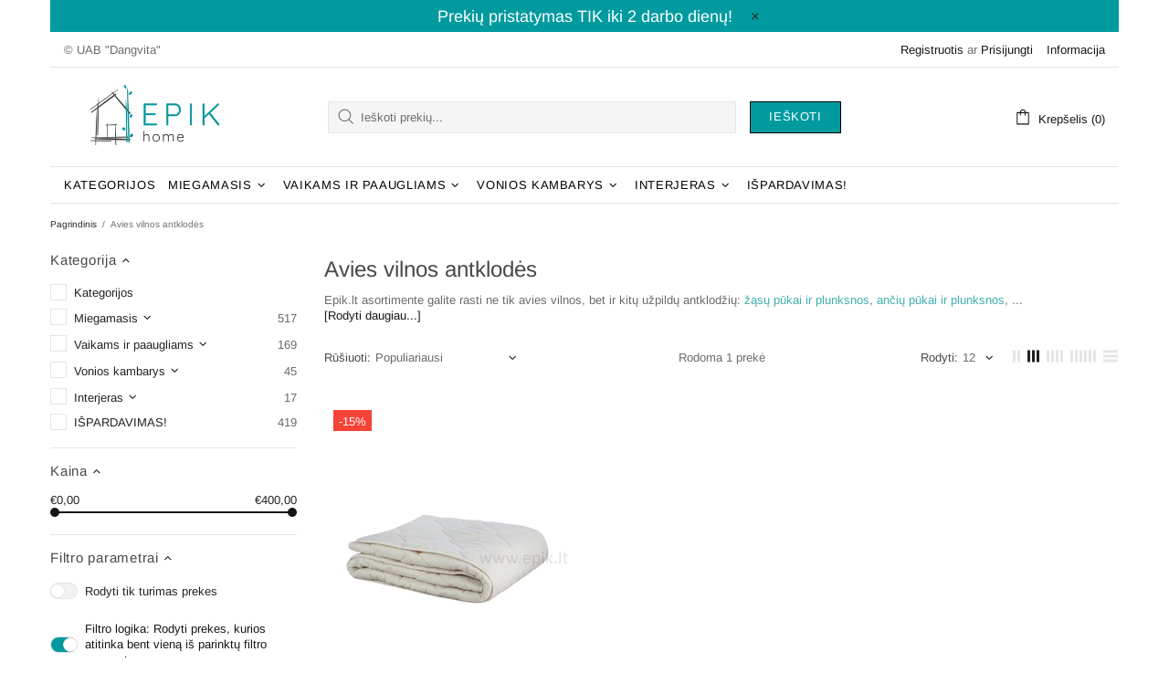

--- FILE ---
content_type: text/javascript
request_url: https://epik.lt/cdn/shop/t/11/assets/module.collections.min.js?v=116544338985462876921619176932
body_size: 3145
content:
(function($){"use strict";theme.ProductsView=function(){function e(){this.selectors={view:".js-products-view"},$(this.selectors.view).length&&this.init()}e.prototype=$.extend({},e.prototype,{init:function(){var e=this,a=localStorage.getItem("products-view");if(-1!==window.location.href.indexOf("products-view=reset")&&(a=null,localStorage.setItem("products-view",null)),a){var t=$(this.selectors.view+" [data-js-products-grid-buttons]");a=JSON.parse(a),t.each((function(){var t=$(this),n=!0;$.each(a,(function(e,a){if(t.attr("data-value-"+e)!==a){var o="data-active-"+e;t.attr("data-value-"+e,a),t.find("[data-value]").removeAttr(o),t.find('[data-value="'+a+'"]').attr(o,!0),n=!1}})),n||e.update(t)}))}$body.on("click",this.selectors.view+" [data-js-products-grid-buttons] [data-value]",(function(){var a=$(this),t=a.parents("[data-js-products-grid-buttons]"),n=a.attr("data-value"),o=theme.current.bp,i="data-active-"+o;if(!a[0].hasAttribute(i)){var r={};t.find("[data-value]").removeAttr(i),a.attr(i,!0),t.attr("data-value-"+o,n),e.update(t),$.each(theme.breakpoints.values,(function(e,a){r[e]=t.attr("data-value-"+e)})),localStorage.setItem("products-view",JSON.stringify(r))}}))},update:function(e){var a=e.parents(this.selectors.view).find("[data-js-products]"),t=$("[data-js-products-grid-buttons]"),n="";t.length&&($.each(theme.breakpoints.values,(function(e){var o=t.attr("data-value-"+e),i="list"===o?12:12/+o;a[1==+o?"addClass":"removeClass"]("products-view-centered-"+e),a["list"===o?"addClass":"removeClass"]("products-view-list-"+e),n+=" col-","xs"!==e&&(n+=e+"-"),n+=i})),a.find("[data-js-product]").parent().attr("class",n),$window.trigger("checkImages"))}}),theme.ProductsView=new e},theme.Collections=function(){function Collections(){var e=$(".js-collections");this.dom={$collections:e,$body:e.find("[data-js-collections-body]"),$sidebar:$("[data-js-collection-sidebar]"),$pagination:e.find("[data-js-collection-pagination]")},this.current={xhr:null,handle:null},this.dom.$collections.length&&this.load()}Collections.prototype=$.extend({},Collections.prototype,{_parseURL:function(){var e=window.location.href.split(theme.routes.collections_url+"/")[1].split("?"),a=e[0].split("/"),t=e[1]?e[1].split("&"):void 0,n={handle:a[0],params:{tags:[],vendors:[],types:[],options:[],title:null,price_from:null,price_to:null,only_available_enable:null,logic_or_enable:null,page:null,view:null,sort_by:null}};return a[1]&&(n.params.tags=n.params.tags.concat(a[1].split("+"))),$.each(t,(function(e,a){var t=a.split("="),o=t[0],i=t[1];"constraint"===o?i.split("+").map((function(e){n.params.tags.push(decodeURIComponent(e.replace(/-/g," ")))})):"q"===o?$.each(i.split("+"),(function(e,a){var t=a.split("_:"),o=t[0],i=t[1];"tg"===o?n.params.tags.push(decodeURIComponent(i)):"vd"===o?n.params.vendors.push(decodeURIComponent(i)):"tp"===o?n.params.types.push(decodeURIComponent(i)):"opt"===o?(i=i.split("::"),n.params.options.push(decodeURIComponent(i[0])+"::"+decodeURIComponent(i[1]))):"tt"===o?n.params.title=decodeURIComponent(i):"prf"===o?n.params.price_from=i:"prt"===o?n.params.price_to=i:"oa"===o?n.params.only_available_enable="true"===i||"false"!==i&&null:"lo"===o?n.params.logic_or_enable="true"===i||"false"!==i&&null:"pg"===o&&(n.params.page=i)})):"view"===o?n.params.view=i:"sort_by"===o?n.params.sort_by=i:"page"===o&&(n.params.page=i)})),n},_buildURL:function(e){var a=theme.routes.collections_url+"/"+e.handle,t=a,n=[],o=[];function i(e,a){for(var t,n=[],o=0;o<e.length;o++)a?(t=e[o].split(a),n[o]=encodeURIComponent(t[0])+a+encodeURIComponent(t[1])):n[o]=encodeURIComponent(e[o]);return n}return!0===window.page.default.only_available||!0===window.page.default.logic_or||e.params.vendors.length||e.params.types.length||e.params.options.length||null!==e.params.title||null!==e.params.price_from||null!==e.params.price_to||null!=e.params.only_available_enable||null!=e.params.logic_or_enable?(n[0]=[],e.params.tags.length&&n[0].push("tg_:"+i(e.params.tags).join("+tg_:")),e.params.vendors.length&&n[0].push("vd_:"+i(e.params.vendors).join("+vd_:")),e.params.types.length&&n[0].push("tp_:"+i(e.params.types).join("+tp_:")),e.params.options.length&&n[0].push("opt_:"+i(e.params.options,"::").join("+opt_:")),null!==e.params.title&&n[0].push("tt_:"+encodeURIComponent(e.params.title)),null!==e.params.price_from&&n[0].push("prf_:"+e.params.price_from),null!==e.params.price_to&&n[0].push("prt_:"+e.params.price_to),null!==e.params.only_available_enable&&e.params.only_available_enable!==window.page.default.only_available&&n[0].push("oa_:"+e.params.only_available_enable),null!==e.params.logic_or_enable&&e.params.logic_or_enable!==window.page.default.logic_or&&n[0].push("lo_:"+e.params.logic_or_enable),null!==e.params.page&&1!==e.params.page&&n[0].push("pg_:"+e.params.page),n[0].length?n[0]="q="+n[0].join("+"):n=[]):(e.params.tags.length&&n.push("constraint="+i(e.params.tags.map((function(e){return e.replace(/ /g,"-")}))).join("+")),null!==e.params.page&&1!==e.params.page&&n.push("page="+e.params.page)),null!==e.params.sort_by&&e.params.sort_by!==window.page.default.sort_by&&n.push("sort_by="+e.params.sort_by),o=n.slice(),null!==e.params.view&&e.params.view!==window.page.default.view_length?(n.push("view="+e.params.view),o.push("view="+e.params.view+"-ajax")):o.push("view=ajax"),n.length&&(a+="?"+n.join("&")),{history:a,ajax:t+="?"+o.join("&")}},_changeURL:function(e,a){("onchange.pagination"!==a||"button_load_more"!==window.page.default.pagination_type&&"infinite_scroll"!==window.page.default.pagination_type)&&history.pushState({foo:"filters"},e,e)},_changeObj:function(e,a,t,n){var o,i=$.extend(!0,{},e),r=i;return-1!==a.indexOf("params.")&&(r=i.params,a=a.replace("params.","")),"change"===t?r[a]=n:"add"===t?-1===r[a].indexOf(n)&&r[a].push(n):"remove"===t&&-1!==(o=r[a].indexOf(n))&&r[a].splice(o,1),i},_setControls:function(e){var a=window.page.default.only_available,t=window.page.default.logic_or;null!==e.params.only_available_enable&&(a=e.params.only_available_enable),null!==e.params.logic_or_enable&&(t=e.params.logic_or_enable),$('[name="collection"]').prop("checked",!1).filter('[value="'+e.handle+'"]').prop("checked","checked"),$('[name="collection_with_tag"], [name="filter_by_tag"], [name="filter_by_color"], [name="filter_by_vendor"], [name="filter_by_type"], [name="filter_by_option"]').prop("checked",!1),$('[name="filter_by_title"]').val(""),theme.RangeOfPrice&&theme.RangeOfPrice.reset(),$.each(e.params.tags,(function(e,a){$('[name="collection_with_tag"][value="'+a+'"]').prop("checked","checked"),$('[name="filter_by_tag"][value="'+a+'"]').prop("checked","checked"),$('[name="filter_by_color"][value="'+a+'"]').prop("checked","checked")})),$.each(e.params.vendors,(function(e,a){$('[name="filter_by_vendor"][value="'+a+'"]').prop("checked","checked")})),$.each(e.params.types,(function(e,a){$('[name="filter_by_type"][value="'+a+'"]').prop("checked","checked")})),$.each(e.params.options,(function(e,a){$('[name="filter_by_option"][value="'+a+'"]').prop("checked","checked")})),$('[name="filter_by_title"]').val(e.params.title?e.params.title:""),$('[name="only_available"]').prop("checked",!!a&&"checked"),$('[name="logic_or"]').prop("checked",!!t&&"checked"),$('[name="sort_by"]').val(null!==e.params.sort_by?e.params.sort_by:window.page.default.sort_by).trigger("update"),$('[name="view_length"]').val(null!==e.params.view?e.params.view:window.page.default.view_length).trigger("update"),theme.RangeOfPrice&&theme.RangeOfPrice.update(e.params.price_from,e.params.price_to)},_loadContent:function(url,obj,event){var _=this;this.current.xhr&&this.current.xhr.abort(),theme.Loader.set($('[data-js-collection-replace="products"]').parent(),{fixed:!0,spinner:!theme.current.is_mobile&&null}),this.xhr=$.ajax({type:"GET",url:url,cache:!1,dataType:"html",success:function(data){var parser=new DOMParser,$new_page=$(parser.parseFromString(data,"text/html")),replace_find="[data-js-collection-replace]",head_sections_arr=[];function stickyProcessAndDisable(){theme.StickySidebar&&theme.StickySidebar.update("listener-process"),theme.StickySidebar&&theme.StickySidebar.update("listener-disable")}theme.ProductsView&&theme.ProductsView.update($new_page.find("[data-js-products]")),_.current.handle===obj.handle&&(replace_find+=":not([data-js-collection-replace-only-full])"),theme.StickySidebar&&theme.StickySidebar.update("listener-enable"),$(replace_find).each((function(){var $this=$(this),name=$this.attr("data-js-collection-replace"),$element=$('[data-js-collection-replace="'+name+'"]'),$page_element=$new_page.find('[data-js-collection-replace="'+name+'"]'),$section;"onchange.pagination"!==event||"products"!==name||"button_load_more"!==window.page.default.pagination_type&&"infinite_scroll"!==window.page.default.pagination_type?($element.replaceWith($page_element),$page_element[0].hasAttribute("data-js-collection-manual-visible")&&$page_element.parents("[data-js-collection-manual-visible-section]")["true"===$page_element.attr("data-js-collection-manual-visible")?"removeClass":"addClass"]("d-none-important"),$page_element[0].hasAttribute("data-js-collection-replace-hide-empty")&&($section=$page_element.parents("[data-js-collection-nav-section]"),$section[$page_element.find("input, [data-filter-type]").length?"removeClass":"addClass"]("d-none")),"fullwidth-head"===name||"head"===name?head_sections_arr.push($page_element.parents("[data-section-type]")):"products"===name?theme.Loader.unset($page_element.parent()):"js-settings"==name&&eval($page_element.text()),$element.remove()):($element.append($page_element.children()),"products"===name&&theme.Loader.unset($element.parent()))})),_.current.handle!==obj.handle&&($new_page.find("[data-js-collection-visible-element]").each((function(){var e=$(this),a=e.attr("data-js-collection-visible-element");$('[data-js-collection-visible-element="'+a+'"]')["true"===e.attr("data-js-collection-visible")?"removeClass":"addClass"]("d-none-important")})),null===obj.params.sort_by&&_.dom.$body.find('[name="sort_by"]').val(window.page.default.sort_by).trigger("update"),null===obj.params.view&&_.dom.$body.find('[name="view_length"]').val(window.page.default.view_length).trigger("update")),_.dom.$pagination=_.dom.$body.find("[data-js-collection-pagination]"),theme.current.is_mobile&&theme.Loader.unset(_.dom.$sidebar),theme.ImagesLazyLoad.update(),theme.ProductCurrency.update(),theme.StoreLists.checkProductStatus(),theme.ProductCountdown.init(_.dom.$body.find(".js-countdown")),theme.ProductReview.update(),stickyProcessAndDisable(),head_sections_arr.length&&$(head_sections_arr).each((function(e,a){$(a).one("section:reloaded",(function(){theme.StickySidebar&&theme.StickySidebar.update(null,1)})).trigger("section.reload")})),theme.Tooltip&&theme.Tooltip.init(),$new_page.remove(),_.current.handle=obj.handle,_.current.xhr=null}})},_onChangeHistory:function(e){var a=this._buildURL(e);theme.current.is_mobile&&theme.Loader.set(this.dom.$sidebar,{fixed:!0}),this._setControls(e),this._loadContent(a.ajax,e)},_onChangeControls:function(e,a){var t=this._buildURL(e);theme.current.is_mobile&&theme.Loader.set(this.dom.$sidebar,{fixed:!0}),!0===window.page.default.reload_type_ajax?(this._changeURL(t.history,a),this._loadContent(t.ajax,e,a)):window.location.href=t.history},changePriceParams:function(e,a){var t=this._parseURL(),n=$.extend(!0,{},t);n=this._changeObj(n,"params.price_from","change",e),n=this._changeObj(n,"params.price_to","change",a),this._onChangeControls(n)},load:function(){var e=this;function a(a,t){var n=e._parseURL(),o=$.extend(!0,{},n),i=e.dom.$sidebar.find('[name="collection"]:checked').val();o=e._changeObj(o,"handle","change",i),o=e._changeObj(o,"params.page","change",null),a?(o=e._changeObj(o,"params.tags","change",[]),o=e._changeObj(o,"params.vendors","change",[]),o=e._changeObj(o,"params.types","change",[]),o=e._changeObj(o,"params.options","change",[]),o=e._changeObj(o,"params.title","change",null),o=e._changeObj(o,"params.price_from","change",null),o=e._changeObj(o,"params.price_to","change",null),$("[data-js-collection-current-tags] [data-filter-type]").remove(),$('[name="collection_with_tag"], [name="filter_by_tag"], [name="filter_by_color"], [name="filter_by_vendor"], [name="filter_by_type"], [name="filter_by_option"]').prop("checked",!1),$('[name="filter_by_title"]').val(""),theme.RangeOfPrice&&theme.RangeOfPrice.reset()):e.dom.$sidebar.find('[name="collection_with_tag"]').each((function(){var a=$(this),t=a.val();o=a.is(":checked")?e._changeObj(o,"params.tags","add",t):e._changeObj(o,"params.tags","remove",t)})),t&&t(o),e._onChangeControls(o)}function t(){var a=e._parseURL(),t=$.extend(!0,{},a),n=e.dom.$sidebar.find('[name="filter_by_title"]').val();t=e._changeObj(t,"params.page","change",null),t=n.length?e._changeObj(t,"params.title","change",n):e._changeObj(t,"params.title","change",null),e._onChangeControls(t)}this.dom.$sidebar.on("change",'[name="collection"]',(function(){a(!0)})),this.dom.$sidebar.on("change",'[name="collection_with_tag"]',(function(){var t=$(this),n=t.parents(".collections-menu__item").find('[name="collection"]'),o=$('[name="collection"]').not(n),i=n.is(":checked");o.prop("checked",!1),n.prop("checked","checked"),a(!i,(function(a){i||(t.prop("checked","checked"),a=$.extend(!0,a,e._changeObj(a,"params.tags","add",t.val())))}))})),this.dom.$sidebar.on("change",'[name="filter_by_tag"], [name="filter_by_color"]',(function(){var a=e._parseURL(),t=$.extend(!0,{},a),n=$(this),o=n.val();t=e._changeObj(t,"params.page","change",null),t=n.is(":checked")?e._changeObj(t,"params.tags","add",o):e._changeObj(t,"params.tags","remove",o),e._onChangeControls(t)})),this.dom.$sidebar.on("change",'[name="filter_by_vendor"]',(function(){var a=e._parseURL(),t=$.extend(!0,{},a),n=$(this),o=n.val();t=e._changeObj(t,"params.page","change",null),t=n.is(":checked")?e._changeObj(t,"params.vendors","add",o):e._changeObj(t,"params.vendors","remove",o),e._onChangeControls(t)})),this.dom.$sidebar.on("change",'[name="filter_by_type"]',(function(){var a=e._parseURL(),t=$.extend(!0,{},a),n=$(this),o=n.val();t=e._changeObj(t,"params.page","change",null),t=n.is(":checked")?e._changeObj(t,"params.types","add",o):e._changeObj(t,"params.types","remove",o),e._onChangeControls(t)})),this.dom.$sidebar.on("change",'[name="filter_by_option"]',(function(){var a=e._parseURL(),t=$.extend(!0,{},a),n=$(this),o=n.val();t=e._changeObj(t,"params.page","change",null),t=n.is(":checked")?e._changeObj(t,"params.options","add",o):e._changeObj(t,"params.options","remove",o),e._onChangeControls(t)})),this.dom.$sidebar.on("change",'[name="only_available"]',(function(){var a=e._parseURL(),t=$.extend(!0,{},a),n=$(this);t=e._changeObj(t,"params.page","change",null),t=e._changeObj(t,"params.only_available_enable","change",n.is(":checked")),e._onChangeControls(t)})),this.dom.$sidebar.on("change",'[name="logic_or"]',(function(){var a=e._parseURL(),t=$.extend(!0,{},a),n=$(this);t=e._changeObj(t,"params.page","change",null),t=e._changeObj(t,"params.logic_or_enable","change",n.is(":checked")),e._onChangeControls(t)})),this.dom.$sidebar.on("click","[data-js-collection-filter-by-title] button",(function(){t()})),this.dom.$sidebar.on("keyup","[data-js-collection-filter-by-title] input",$.debounce(700,(function(){t()}))),this.dom.$sidebar.on("click","[data-js-collection-current-tags] [data-filter-type]",(function(){var a=e._parseURL(),t=$.extend(!0,{},a),n=$(this),o=$(this).attr("data-filter-type"),i=n.attr("data-value");t=e._changeObj(t,"params.page","change",null),"tg"===o?t=e._changeObj(t,"params.tags","remove",i):"vd"===o?t=e._changeObj(t,"params.vendors","remove",i):"tp"===o?t=e._changeObj(t,"params.types","remove",i):"opt"===o?t=e._changeObj(t,"params.options","remove",i):"tt"===o?t=e._changeObj(t,"params.title","change",null):"pr"===o&&(t=e._changeObj(t,"params.price_from","change",null),t=e._changeObj(t,"params.price_to","change",null)),e._setControls(t),e._onChangeControls(t),n.remove()})),this.dom.$sidebar.on("click","[data-js-collection-current-tags-clear]",(function(){var a=e._parseURL(),t=$.extend(!0,{},a);t=e._changeObj(t,"params.tags","change",[]),t=e._changeObj(t,"params.vendors","change",[]),t=e._changeObj(t,"params.types","change",[]),t=e._changeObj(t,"params.options","change",[]),t=e._changeObj(t,"params.title","change",null),t=e._changeObj(t,"params.price_from","change",null),t=e._changeObj(t,"params.price_to","change",null),t=e._changeObj(t,"params.page","change",null),e._setControls(t),e._onChangeControls(t),e.dom.$sidebar.find("[data-js-collection-current-tags] [data-filter-type]").remove()})),this.dom.$body.on("change","[data-js-collection-sort-by] select",(function(){var a=e._parseURL(),t=$.extend(!0,{},a),n=$(this);t=e._changeObj(t,"params.page","change",null),t=e._changeObj(t,"params.sort_by","change",n.val()),e._onChangeControls(t)})),this.dom.$body.on("change","[data-js-collection-view-length] select",(function(){var a=e._parseURL(),t=$.extend(!0,{},a),n=$(this);t=e._changeObj(t,"params.page","change",null),t=e._changeObj(t,"params.view","change",n.val()),e._onChangeControls(t)})),this.dom.$body.on("click","[data-js-collection-pagination] a",(function(a){var t,n=e._parseURL(),o=$.extend(!0,{},n),i=$(this),r=i.attr("data-value")||i.attr("href").split("page=")[1].split("&")[0];return $('[name="page"]').val(r),o=e._changeObj(o,"params.page","change",r>1?r:null),e._onChangeControls(o,"onchange.pagination"),"button_load_more"!==window.page.default.pagination_type&&"infinite_scroll"!==window.page.default.pagination_type&&!0===window.page.default.reload_type_ajax&&(t=theme.StickyHeader&&theme.StickyHeader.$sticky?theme.StickyHeader.$sticky.stickyHeader("getStickyHeight"):0,$html.add($body).velocity("stop").velocity("scroll",{offset:e.dom.$body.find("[data-js-products]").offset().top-t,duration:1e3*theme.animations.pagination.scroll_duration})),a.preventDefault(),!1})),this.dom.$pagination.length&&"infinite_scroll"===window.page.default.pagination_type&&setTimeout((function(){$window.on("scroll",(function(){e.dom.$pagination[0].getBoundingClientRect().top<theme.current.height&&!e.dom.$pagination[0].hasAttribute("data-js-loading")&&(e.dom.$pagination.attr("data-js-loading",!0),e.dom.$pagination.find("a").trigger("click"))}))}),500),!0===window.page.default.reload_type_ajax&&$window.on("popstate",(function(){var a=e._parseURL();e._onChangeHistory(a)}))}}),theme.Collections=new Collections},$((function(){theme.ProductsView(),theme.Collections()}))})(jQueryTheme);